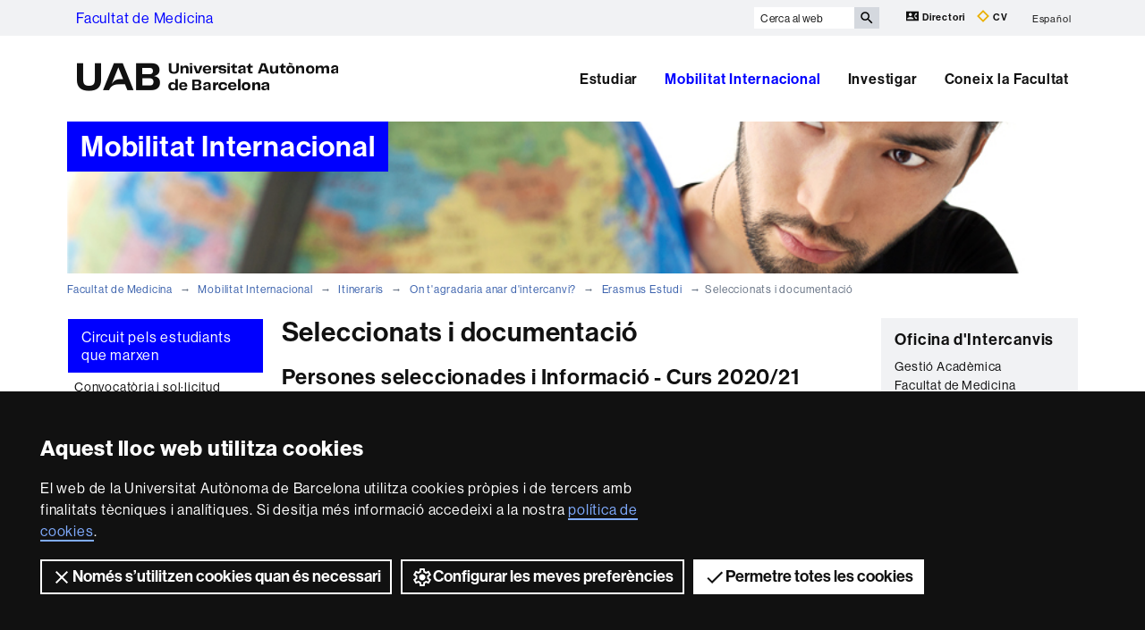

--- FILE ---
content_type: text/html;charset=utf-8
request_url: https://www.uab.cat/web/mobilitat-internacional/itineraris/on-t-agradaria-anar-d-intercanvi-/erasmus-estudi/seleccionats-i-documentacio-1345710401701.html
body_size: 9587
content:




	<!doctype html>
	
	

	

	
	<html lang="ca" xml:lang="ca">
	<head>
	
			










<script>
	var dataLayer = window.dataLayer = window.dataLayer || [];
	dataLayer.push({
		'urlRenamed':'i-FM/mobilitat-internacional/itineraris/on-t-agradaria-anar-d-intercanvi-/erasmus-estudi/seleccionats-i-documentacio-1345710401701.html',
		'site':'i-FM',
		'language':'ca'
	});
</script>




<title>Seleccionats i documentació - Facultat de Medicina - UAB Barcelona</title>
<meta charset="utf-8">
<meta http-equiv="X-UA-Compatible" content="IE=edge">


<meta name="description" content="Els hospitals m&eacute;s importats de l'&agrave;rea de Barcelona acullen les seves unitats docents. Els seus estudiants obtenen els millors resultats en el MIR des de fa m&eacute;s de dues d&egrave;cades"/>
<meta name="keywords" content="Facultat de Medicina, UAB, Universitat Aut&ograve;noma de Barcelona, Facultat, Medicina, Infermeria, Fisioter&agrave;pia"/>
<meta name="author" content="UAB - Universitat Aut&ograve;noma de Barcelona"/>
<meta name="robots" content="index,follow" />
<meta name="pageid" content="1345710401701">




		
			<meta name='viewport' content='width=device-width, initial-scale=1'/>
		<link href="/Xcelerate/UAB2013/UABResponsive/PortalUAB/css/animate.min.css"  rel="stylesheet"  type="text/css"   />
<link href="/Xcelerate/UAB2013/UABResponsive/sites/css/style_i-FM.css"  rel="stylesheet"  type="text/css"   />
<!--[if lt IE 9]>
<script src="https://oss.maxcdn.com/html5shiv/3.7.2/html5shiv.min.js"></script>
<script src="https://oss.maxcdn.com/respond/1.4.2/respond.min.js"></script>
<![endif]-->
<link href="/favicon.ico"  rel="shortcut icon"    />
<script src="/Xcelerate/UAB2013/UABResponsive/PortalUAB/js/jquery.min.js"></script>
<script src="/Xcelerate/UAB2013/UABResponsive/PortalUAB/js/jquery-migrate.min.js"></script>
<script src="/Xcelerate/UAB2013/UABResponsive/PortalUAB/js/bootstrap.min.js"></script>
<script src="/Xcelerate/UAB2013/UABResponsive/PortalUAB/js/opcions.js"></script>
<script src="/Xcelerate/UAB2013/UABResponsive/PortalUAB/js/scrolltopcontrol.js"></script>
<script src="/Xcelerate/UAB2013/UABResponsive/PortalUAB/js/jquery.mobile.custom.min.js"></script>
<script src="/Xcelerate/js/jwplayer8/jwplayer.js"></script>
<script src="/Xcelerate/UAB2013/UABResponsive/PortalUAB/js/jquery.carouFredSel-6.2.1-packed.js"></script>
<script src="/Xcelerate/UAB2013/UABResponsive/PortalUAB/js/ie10-viewport-bug-workaround.js"></script>
<script src="/Xcelerate/UAB2013/UABResponsive/PortalUAB/js/jquery.tabs.js"></script>
<script src="/Xcelerate/UAB2013/UABResponsive/PortalUAB/js/bootstrap-datepicker.min.js"></script>
<script src="/Xcelerate/UAB2013/UABResponsive/PortalUAB/js/bootstrap-datepicker.ca.min.js"></script>
<script src="/Xcelerate/UAB2013/UABResponsive/PortalUAB/js/jquery.magnific-popup.min.js"></script>
<link href="/Xcelerate/UAB2013/UABResponsive/PortalUAB/css/magnificpopup.min.css"  rel="stylesheet"  type="text/css"   />
<script>
<!--

				
								
				
				(function(w,d,s,l,i){w[l]=w[l]||[];w[l].push({'gtm.start':
				new Date().getTime(),event:'gtm.js'});var f=d.getElementsByTagName(s)[0],
				j=d.createElement(s),dl=l!='dataLayer'?'&l='+l:'';j.async=true;j.src=
				'https://www.googletagmanager.com/gtm.js?id='+i+dl;f.parentNode.insertBefore(j,f);
				})(window,document,'script','dataLayer','GTM-PW3QBZ4');
				
				
		(function(i,s,o,g,r,a,m){i['GoogleAnalyticsObject']=r;i[r]=i[r]||function(){
			         (i[r].q=i[r].q||[]).push(arguments)},i[r].l=1*new Date();a=s.createElement(o),
			          m=s.getElementsByTagName(o)[0];a.async=1;a.src=g;m.parentNode.insertBefore(a,m)
				  })(window,document,'script','//www.google-analytics.com/analytics.js','ga');
					ga('create', 'UA-12369143-1', 'auto', 'clientTracker');
					ga('clientTracker.send', 'pageview');	
				
				
				
				
//-->
</script>
<script>
<!--
jwplayer.key='2Lflw31/0Kno4ToDzY0G2IloriO57rEvYPqj6VDs6HQ=';
//-->
</script>






	</head>

	<body> 
	<!-- Google Tag Manager (noscript) -->
	<noscript><iframe src="https://www.googletagmanager.com/ns.html?id=GTM-PW3QBZ4" height="0" width="0" style="display:none;visibility:hidden" aria-hidden="true"></iframe></noscript>
	<!-- End Google Tag Manager (noscript) -->
	<!-- Accessibility -->
	






	
<!-- #salts a seccions -->
  <div id="sr-kw-only" role="navigation" aria-label="Accés directe a les seccions">
    <a href="#main" class="sr-kw-only">Vés al contingut principal</a> 
    <a href="#navegacio" class="sr-kw-only">Vés a la navegació de  Facultat de Medicina</a>
    
    	<a href="#nav-context" class="sr-kw-only">Vés a la navegació de la pàgina</a>
    
    <a href="#mapa" class="sr-kw-only">Vés al mapa del web</a>
  </div>
<!-- /#salts a seccions -->


	<!-- /#Accessibility -->

	<!-- header -->
	<header class="header" role="banner">
	<!-- PropagateParams -->
	
	<!-- End propagate -->

	<!-- #access -->
	<!-- Language  --><nav aria-label="navegació del site per a mòbil" class="hidden-md hidden-lg">
	<div class="header-nav">
		<div class="container">
			<div class="navbar-header">
				<button type="button" class="navbar-toggle collapsed" data-toggle="collapse" data-target="#navbar" aria-expanded="false" aria-controls="navbar">
					<span class="ico hamburguer" aria-hidden="true"></span>
					<span class="sr-only">Prem per desplegar el menú de  Facultat de Medicina</span>
				</button>
				<a href="/web/facultat-de-medicina-1345701092684.html">
				  <span class="ico logo" aria-hidden="true"></span>
				  <span class="sr-only">UAB Universitat Autònoma de Barcelona</span>
				</a>
				<span class="header-title"><a href="/web/facultat-de-medicina-1345701092684.html">Facultat de Medicina</a></span> 
			</div>
		</div>
	</div>
</nav>

<nav id="navbar" class="navbar-collapse collapse" aria-label="perfils">
	<div class="header-top2">
		<div class="container">
			<div class="row access"><div class="col-xs-12 col-md-6"><span class="page-title"><a href="/web/facultat-de-medicina-1345701092684.html">Facultat de Medicina</a></span></div><div class="search-uab">
					<div id="custom-search-input" role="search">
						<form id="searchform" method="get" action='/cerca-ca.html'>
							<div class="input-group">
								<label class="sr-only" for="cercaweb">Cerca al web</label>
								<input id="cercaweb" type="text" class="form-control input-lg" placeholder="Cerca al web" title="Introdueix el text de cerca" alt="Introdueix el text de cerca" name="query" accesskey="i" />
								<span class="input-group-btn">
									<button id="submit" class="btn btn-info btn-lg" alt="Prem el botó per iniciar la cerca" type="submit" aria-label="Prem el botó per iniciar la cerca" value="Search">
										<span class="glyphicon glyphicon-search" aria-hidden="true"></span>
									</button>
								</span>
							</div>
						</form>
					</div>

					<div class="dreceres">
						<a href="https://directori.uab.cat/pcde/">
							<img src="/Xcelerate/UAB2013/UABResponsive/PortalUAB/img/icona-directori.svg" alt="" />
							Directori
						</a>
						<a href="https://sso.uab.cat/cas/login?service=https://cv.uab.cat/protected/index.jsp&locale=ca">
							<img src="/Xcelerate/UAB2013/UABResponsive/PortalUAB/img/icona-cv.svg" alt="" />
							CV
						</a>
					</div>
					<ul class="idiomes"><li class="last-child"><a href='/web/movilidad-internacional/itinerarios/-donde-te-gustaria-ir-de-intercambio-/erasmus-estudio/seleccionados-y-documentacion-1345754192912.html' lang="es" name='Español'>Español</a></li></ul>
				</div>
			</div>
		</div>
	</div>

	<!-- /#access -->

	<!-- #Cabecera -->
	



<!-- #container capcalera -->
<div class="container">
	<div class="col-md-3"><a href="/">
					<span class="ico logo hidden-xs hidden-sm" aria-hidden="true"></span>
					<span class="sr-only">U A B</span>
				</a></div><div class="col-md-9">
				<nav id="navegacio" aria-label="UAB2015.Head.Accesibilitat.NavegacioFacultat Facultat de Medicina" role="navigation">
				  <ul class="nav navbar-nav navbar-right">
				
					
						<li class="dropdown"> <a  class="dropdown-toggle" href="/web/estudiar-1345701093491.html">Estudiar</a>
						
							
						</li>
				
					
						<li class="dropdown"> <a  class="dropdown-toggle active" href="/web/mobilitat-internacional-1345701093579.html">Mobilitat Internacional</a>
						
							
						</li>
				
					
						<li class="dropdown"> <a  class="dropdown-toggle" href="/web/investigar-1345701093700.html">Investigar</a>
						
							
						</li>
				
					
						<li class="dropdown"> <a  class="dropdown-toggle" href="/web/coneix-la-facultat-1345701093764.html">Coneix la Facultat</a>
						
							
						</li>
				
				</ul>
				</nav>
	</div>
	<div class="clear"></div>
</div>

</nav>
</header> 
<!-- /#nav-uab --> 



	

<script src="/Xcelerate/UAB2013/UABResponsive/PortalUAB/js/owl.carousel.min.js"></script>

<!-- FlexLink Intern 1345703184494--><!-- the page list has data! 1345701093579-->
					  
						
						
					
					<div class="container">
						<div id="banner-cores" class="row banner">
						   <div class="col-md-4">
							  <div class="caption">
								 
									
										<span>Mobilitat Internacional</span>
									
								   	
								 	              			              
							  </div>
							</div>
							
							<div class="col-md-8">
								
									<figure style="background-image: url(/Imatge/167/67/1imatgeHeaderInternacionalMob,1.jpg);" class="image"  alt="Capçalera Mobilitat Internacional" >
										
									</figure>
								
							</div>
						 </div>
					 </div>
			
					
					    
				




	<!-- /#Cabecera -->



	

	<!-- breadcrumb -->
	
	<div class="container hidden-xs">
		<ul class="breadcrumb">
				<li>
				<a href="/web/facultat-de-medicina-1345701092684.html" >Facultat de Medicina</a>
				</li>
				<li>
				<a href="/web/mobilitat-internacional-1345701093579.html" >Mobilitat Internacional</a>
				</li>
				<li>
				<a href="/web/mobilitat-internacional/itineraris-1345710408414.html" >Itineraris</a>
				</li>
				<li>
				<a href="/web/mobilitat-internacional/itineraris/on-t-agradaria-anar-d-intercanvi-1345710401471.html" >On t'agradaria anar d'intercanvi?</a>
				</li>
				<li>
				<a href="/web/mobilitat-internacional/itineraris/on-t-agradaria-anar-d-intercanvi-/erasmus-estudi/informacio-general-1345710401661.html" >Erasmus Estudi</a>
				</li>
				<li class="active">Seleccionats i documentació</li></ul>
	</div>
	<!-- breadcrumb -->

	<div class="container">
	  <div class="row">
		<div class="sidebar menu-left">
			<div class="navbar">
				

		

	<!-- arrelMenupageId:::1345710401471 --><!-- catArrelMenu:::arml -->

					
					
					
					
					
				
	
		
		
		
	

				
  					
  					
  					
				<!-- Display results -->
	
	
		
			
			
			
		
	
			
		
			
		
	
	
	
	

							
							
							
							
							
						
	
		
		
		
	

				
  					
  					
  					
				<!-- Display results -->
	
	
		
			
			
			
		
	
			
		
			
		
	
	
	
	


							
							
							
							
							
						
	
		
		
		
	

				
  					
  					
  					
				<!-- Display results -->
	
	
		
			
			
			
		
	
			
		
			
		
	
	
	
	



				
  					
  					
  					
				<!-- Display results -->
	
	
		
			
			
			
		
	
			
		
			
		
	
	
	
	

							
							
							
							
							
						
							
							
							
							
							
						



  	<div class="navbar-header">
         
			
	  	
        <button type="button" class="d-md-none d-lg-none d-xl-none navbar-toggle collapsed ico" data-toggle="collapse" data-target="#navbar-sidebar" aria-expanded="true" aria-controls="navbar">
                  <span class="d-md-none d-lg-none d-xl-none navbar-brand">Erasmus Estudi</span>
                  <span class="d-md-none d-lg-none d-xl-none ico hamburguer" aria-hidden="true"></span>
                  <span class="d-md-none d-lg-none d-xl-none sr-only">Desplegar la navegació</span>
          </button>
    </div><!-- /navbar-header  -->
    <nav id="navbar-sidebar" class="navbar-collapse collapse sidebar-navbar-collapse" role="navigation">
    	<nav id="nav-context" class="menu-content" role="navigation" aria-label="Menú principal"><!-- UAB2013/Responsive_WD/Common/CSElementDisplayLeftMenu_RWD 22-->

			<div role="tablist" class="aside-nav-content">
			    <div role="tab" id="id_1" class="title">
						Circuit pels estudiants que marxen
			   </div>
					<div role="tabpanel" aria-labelledby="id_1">
						<ul><li class='no-sub'>
<a href='/web/mobilitat-internacional/itineraris/on-t-agradaria-anar-d-intercanvi-/convocatoria-i-sol-licitud-1345710401609.html'  >Convocatòria i sol·licitud </a>
</li>
<li class='no-sub'>
<a href='/web/mobilitat-internacional/itineraris/on-t-agradaria-anar-d-intercanvi-/el-meu-intercanvi-1345949723898.html'  >El meu intercanvi </a>
</li>
<li class='no-sub'>
<a href='/web/mobilitat-internacional/itineraris/on-t-agradaria-anar-d-intercanvi-/abans-de-marxar-1345710401593.html'  >Abans de marxar </a>
</li>
<li class='no-sub'>
<a href='/web/mobilitat-internacional/itineraris/on-t-agradaria-anar-d-intercanvi-/quan-arribis-a-la-universitat-de-destinacio-1345710401601.html'  >Quan arribis a la universitat de destinació </a>
</li>
<li class='no-sub'>
<a href='/web/mobilitat-internacional/itineraris/on-t-agradaria-anar-d-intercanvi-/quan-tornis-a-la-uab-1345711244025.html'  >Quan tornis a la UAB </a>
</li>
<li class='no-sub'>
<a href='/web/mobilitat-internacional/itineraris/on-t-agradaria-anar-d-intercanvi-/documents-necessaris-per-l-intercanvi-1345710401633.html'  >Documents necessaris per l'intercanvi </a>
</li>
<li class='no-sub'>
<a href='/web/mobilitat-internacional/itineraris/on-t-agradaria-anar-d-intercanvi-/coordinacio-d-intercanvis-1345710401625.html'  >Coordinació d'intercanvis </a>
</li>
<li class='no-sub'>
<a href='/web/mobilitat-internacional/itineraris/on-t-agradaria-anar-d-intercanvi-/avisos-1345724099071.html'  >Avisos </a>
</li>
<!-- Tanca Caixa Oberta boxLinksOpened--></ul>
				</div>
			  </div>			
	
			<!-- Tanca Caixa Oberta boxLinksOpened-->

			<div role="tablist" class="aside-nav-content">
			    <div role="tab" id="id_2" class="title">
						Programes d'intercanvi
			   </div>
					<div role="tabpanel" aria-labelledby="id_2">
						<ul><li class='no-sub'>
<a href='/web/mobilitat-internacional/itineraris/on-t-agradaria-anar-d-intercanvi-/destinacions-de-la-facultat-1345710401647.html'  >Destinacions de la Facultat </a>
</li>
<li class='no-sub'>
<a href='https://mobilitatpractiques.uab.cat/'  target='_BLANK'>UAB Exchange programme Pràctiques </a>
</li>
<li class='sub actual-section opened'>
<a  href='#collapse12_deep0' data-toggle='collapse' data-parent='#collapse12_deep0' aria-expanded='true' class='actual-section' >Erasmus Estudi <span class='ico mes'></span></a>
<ul id='collapse12_deep0' class='collapse in' style='' aria-expanded='true' >
<li class='no-sub'>
<a href='/web/mobilitat-internacional/itineraris/on-t-agradaria-anar-d-intercanvi-/erasmus-estudi/informacio-general-1345710401661.html'  >Informació general </a>
</li>
<li class='no-sub'>
<a href='https://www.uab.cat/web/mobilitat-i-intercanvi-internacional/programes-de-mobilitat-i-intercanvi-internacional/erasmus-estudis/informacio-general-1345664833348.html'  target='_BLANK'>Convocatòria </a>
</li>
<li class='no-sub'>
<a href='/web/mobilitat-internacional/itineraris/on-t-agradaria-anar-d-intercanvi-/erasmus-estudi/ajuts-economics-1345710401676.html'  >Ajuts econòmics </a>
</li>
<li class='no-sub'>
<a href='/web/mobilitat-internacional/itineraris/on-t-agradaria-anar-d-intercanvi-/erasmus-estudi/destinacions-1345710401684.html'  >Destinacions </a>
</li>
<li class='no-sub'>
<a href='/web/mobilitat-internacional/itineraris/on-t-agradaria-anar-d-intercanvi-/erasmus-estudi/presentacio-de-sol-licituds-1345710401692.html'  >Presentació de sol·licituds </a>
</li>
<li class='no-sub actual-section'>
<a href='/web/mobilitat-internacional/itineraris/on-t-agradaria-anar-d-intercanvi-/erasmus-estudi/seleccionats-i-documentacio-1345710401701.html' class='actual-page' >Seleccionats i documentació </a>
</li>
<li class='no-sub'>
<a href='/web/mobilitat-internacional/itineraris/on-t-agradaria-anar-d-intercanvi-/erasmus-estudi/informacio-sobre-asseguranca-1345710401710.html'  >Informació sobre assegurança </a>
</li>
<li class='no-sub'>
<a href='/web/mobilitat-internacional/itineraris/on-t-agradaria-anar-d-intercanvi-/erasmus-estudi/persones-amb-necessitats-especials-1345710401719.html'  >Persones amb necessitats especials </a>
</li>
</ul>
</li>
<li class='sub'>
<a  href='#collapse13_deep0' data-toggle='collapse' data-parent='#collapse13_deep0' aria-expanded='false' class='collapsed' >UAB Exchange programme Estudi <span class='ico mes'></span></a>
<ul id='collapse13_deep0' class='collapse' style='height: 0px;' aria-expanded='false' >
<li class='no-sub'>
<a href='/web/mobilitat-internacional/itineraris/on-t-agradaria-anar-d-intercanvi-/uab-exchange-programme-estudi/condicions-generals-1345710401843.html'  >Condicions generals </a>
</li>
<li class='no-sub'>
<a href='https://www.uab.cat/web/mobilitat-i-intercanvi-internacional/programes-de-mobilitat-i-intercanvi-internacional/uab-exchange-programme/condicions-generals-1345664822069.html'  target='_BLANK'>Convocatòria </a>
</li>
<li class='no-sub'>
<a href='/web/mobilitat-internacional/itineraris/on-t-agradaria-anar-d-intercanvi-/uab-exchange-programme-estudi/beques-i-ajuts-1345710401859.html'  >Beques i ajuts </a>
</li>
<li class='no-sub'>
<a href='/web/mobilitat-internacional/itineraris/on-t-agradaria-anar-d-intercanvi-/uab-exchange-programme-estudi/destinacions-1345710401868.html'  >Destinacions </a>
</li>
<li class='no-sub'>
<a href='/web/mobilitat-internacional/itineraris/on-t-agradaria-anar-d-intercanvi-/uab-exchange-programme-estudi/presentacio-de-sol-licituds-1345710401876.html'  >Presentació de sol·licituds </a>
</li>
<li class='no-sub'>
<a href='/web/mobilitat-internacional/itineraris/on-t-agradaria-anar-d-intercanvi-/uab-exchange-programme-estudi/informacio-seleccionats-1345710401885.html'  >Informació seleccionats </a>
</li>
</ul>
</li>
<li class='no-sub'>
<a href='/web/mobilitat-internacional/itineraris/on-t-agradaria-anar-d-intercanvi-/sicue-1345710402030.html'  >Sicue </a>
</li>
<li class='no-sub'>
<a href='/web/mobilitat-internacional/itineraris/on-t-agradaria-anar-d-intercanvi-/programa-bip-1345973820338.html'  >Programa BIP </a>
</li>
<li class='no-sub'>
<a href='https://mobilitatpractiques.uab.cat/'  target='_BLANK'>Erasmus Pràctiques </a>
</li>
<li class='sub'>
<a  href='#collapse17_deep0' data-toggle='collapse' data-parent='#collapse17_deep0' aria-expanded='false' class='collapsed' >Erasmus Màster <span class='ico mes'></span></a>
<ul id='collapse17_deep0' class='collapse' style='height: 0px;' aria-expanded='false' >
<li class='no-sub'>
<a href='/web/mobilitat-internacional/itineraris/on-t-agradaria-anar-d-intercanvi-/erasmus-master/condicions-generals-del-programa-erasmus--1345710401734.html'  >Condicions generals del programa Erasmus + </a>
</li>
<li class='no-sub'>
<a href='/web/mobilitat-internacional/itineraris/on-t-agradaria-anar-d-intercanvi-/erasmus-master/convocatoria-1345710401742.html'  >Convocatòria </a>
</li>
<li class='no-sub'>
<a href='/web/mobilitat-internacional/itineraris/on-t-agradaria-anar-d-intercanvi-/erasmus-master/dotacio-economica-1345710401750.html'  >Dotació econòmica </a>
</li>
<li class='no-sub'>
<a href='/web/mobilitat-internacional/itineraris/on-t-agradaria-anar-d-intercanvi-/erasmus-master/destinacions-1345710401758.html'  >Destinacions </a>
</li>
<li class='no-sub'>
<a href='/web/mobilitat-internacional/itineraris/on-t-agradaria-anar-d-intercanvi-/erasmus-master/presentacio-de-sol-licituds-1345710401766.html'  >Presentació de sol·licituds </a>
</li>
<li class='no-sub'>
<a href='/web/mobilitat-internacional/itineraris/on-t-agradaria-anar-d-intercanvi-/erasmus-master/resolucions-i-documentacio-obligatoria-1345710401774.html'  >Resolucions i documentació obligatòria </a>
</li>
<li class='no-sub'>
<a href='/web/mobilitat-internacional/itineraris/on-t-agradaria-anar-d-intercanvi-/erasmus-master/persones-amb-necessitats-especials-1345710401782.html'  >Persones amb necessitats especials </a>
</li>
</ul>
</li>
<li class='sub'>
<a  href='#collapse18_deep0' data-toggle='collapse' data-parent='#collapse18_deep0' aria-expanded='false' class='collapsed' >UAB Exchange programme Màster <span class='ico mes'></span></a>
<ul id='collapse18_deep0' class='collapse' style='height: 0px;' aria-expanded='false' >
<li class='no-sub'>
<a href='/web/mobilitat-internacional/itineraris/on-t-agradaria-anar-d-intercanvi-/uab-exchange-programme-master/condicions-generals-1345710401944.html'  >Condicions generals </a>
</li>
<li class='no-sub'>
<a href='/web/mobilitat-internacional/itineraris/on-t-agradaria-anar-d-intercanvi-/uab-exchange-programme-master/convocatoria-1345710401952.html'  >Convocatòria </a>
</li>
<li class='no-sub'>
<a href='/web/mobilitat-internacional/itineraris/on-t-agradaria-anar-d-intercanvi-/uab-exchange-programme-master/ajuts-economics-1345710401960.html'  >Ajuts econòmics </a>
</li>
<li class='no-sub'>
<a href='/web/mobilitat-internacional/itineraris/on-t-agradaria-anar-d-intercanvi-/uab-exchange-programme-master/destinacions-1345710401968.html'  >Destinacions </a>
</li>
<li class='no-sub'>
<a href='/web/mobilitat-internacional/itineraris/on-t-agradaria-anar-d-intercanvi-/uab-exchange-programme-master/presentacio-de-sol-licituds-1345710401976.html'  >Presentació de sol·licituds </a>
</li>
<li class='no-sub'>
<a href='/web/mobilitat-internacional/itineraris/on-t-agradaria-anar-d-intercanvi-/uab-exchange-programme-master/informacio-seleccionats-1345710401984.html'  >Informació seleccionats </a>
</li>
</ul>
</li>
<li class='no-sub'>
<a href='/web/mobilitat-internacional/itineraris/on-t-agradaria-anar-d-intercanvi-/drac-1345710402072.html'  >DRAC </a>
</li>
<li class='no-sub'>
<a href='/web/mobilitat-internacional/itineraris/on-t-agradaria-anar-d-intercanvi-/erasmus-plus-ka107-partner-countries-1345710402080.html'  >Erasmus PLUS KA107 Partner Countries </a>
</li>
<li class='no-sub'>
<a href='/web/mobilitat-internacional/itineraris/on-t-agradaria-anar-d-intercanvi-/voluntariat-europeu-1345710402088.html'  >Voluntariat europeu </a>
</li>
<!-- Tanca Caixa Oberta boxGreyOpened F-->	</ul>
			
				</div>
			
			</aside>

		
		<!-- Tanca Caixa Oberta boxGreyOpened F-->
		<!-- arrelMenupageId:::1345710401471 --><!-- catArrelMenu:::arml -->


		</nav>
		   
		   
	</nav>

				
	



							 	
			</div>
		</div>

	
		<main id="main" class="content">
			
			
				
						
					
						
					
	
		
		
							  

	
	
	

	<!-- Display results -->
	
	
		
			
			
			
		
			
			
			
		
			
			
			
		
			
			
			
		
			
			
			
		
			
			
			
		
	
			
		
			
		
			
		
							
							
								
							
							
							
							
			
		
			
		
			
		
				
			
		
			
		
			
		
			
		
			
		
			
		
							
							
								
							
							
							
							
			
		
			
		
			
		
				
			
		
			
		
			
		
			
		
			
		
			
		
							
							
								
							
							
							
							
			
		
			
		
			
		
				
			
		
			
		
			
		
			
		
			
		
			
		
							
							
								
							
							
							
							
			
		
			
		
			
		
				
			
		
			
		
			
		
			
		
			
		
			
		
							
							
								
							
							
							
							
			
		
			
		
			
		
				
			
		
			
		
			
		
			
		
			
		
			
		
							
							
								
							
							
							
							
			
		
			
		
			
		
				
			
		
			
		
			
		
	
	
	
	

				<!-- Link not found -->
			
			    
			    
					
					<h1 class="section-title">Seleccionats i documentació</h1><h2 class="section-subtitle">Persones seleccionades i Informació - Curs 2020/21</h2>
								
								
							
					<p>
						<p><span><span><strong>CONVOCAT&Ograve;RIA UAB Exchange Programme - CURS 2020/21</strong></span></span></p>

<p><span><span><strong>AV&Iacute;S IMPORTANT -</strong> S&#39;obre una <strong>convocat&ograve;ria extraordin&agrave;ria per al curs 2020-2021</strong> amb l&rsquo;objectiu d&#39;oferir a tot l&rsquo;alumnat que va obtenir pla&ccedil;a d&rsquo;intercanvi en la Convocat&ograve;ria &uacute;nica de mobilitat del curs acad&egrave;mic 2020/21 i que, a causa de la Covid-19, ha hagut de presentar la seva ren&uacute;ncia o que hagi vist cancel&middot;lada la seva mobilitat per part de la universitat de dest&iacute;, l&rsquo;opci&oacute; de trobar una destinaci&oacute; possible on fer l&rsquo;estada al 2n semestre del curs 2020/21. Publicaci&oacute; de les assignacions: 20 d&#39;octubre al peu d&#39;aquesta p&agrave;gina.</span></span></p>

<p><strong>Resoluci&oacute; definitiva de 27 de gener de 2020</strong><br />
<br />
En data 27 de gener de 2020 es publica la resoluci&oacute; definitiva de places de la Convocat&ograve;ria &Uacute;nica modalitat Estudis pel curs 2020-2021. Trobareu el llistat <a href="/doc/Resolucio_Definitiva_OUT_Convocatoria_Unica_2020_21" target="_blank">aqu&iacute;</a>.<br />
<br />
IMPORTANT: Recordeu que els assignats en el per&iacute;ode d&#39;assignaci&oacute; de vacants haureu d&#39;acceptar la pla&ccedil;a des del 28 de gener fins el 3 de febrer de 2020. Trobareu les opcions:</p>

<ul>
	<li>Acceptar</li>
	<li>No acceptar</li>
</ul>

<p>Els estudiants que h&agrave;giu quedat en &ldquo;llista d&rsquo;espera&rdquo;&nbsp; tamb&eacute; tindreu l&rsquo;opci&oacute; de sol&middot;licitar vacants adre&ccedil;ant-vos al vostre centre.<br />
<br />
<strong>Informaci&oacute; per als seleccionats</strong><br />
<br />
Tots els estudiants seleccionats hauran de tenir en compte que, dintre dels terminis previstos, hauran de formalitzar entre d&rsquo;altres, les seg&uuml;ents gestions:</p>

<ul>
	<li>Acceptaci&oacute; / No acceptaci&oacute; de la pla&ccedil;a.</li>
	<li>Documents de sol&middot;licitud (application form) a la universitat de destinaci&oacute; (amb la certificaci&oacute; d&rsquo;idioma amb el nivell exigit, si escau).</li>
	<li>Conveni de subvenci&oacute;, learning agreement i d&rsquo;altra documentaci&oacute; que es requereixi</li>
	<li>Fer les proves de nivell d&rsquo;idioma (OLS) abans de la realitzaci&oacute; de l&rsquo;estada, en el cas del programa Erasmus+.</li>
	<li>Enquesta final de l&rsquo;estada. EU Survey en el cas de mobilitats Erasmus+.</li>
</ul>

<p><br />
Tramitaci&oacute; del visat (si escau).Contractaci&oacute; de l&rsquo;asseguran&ccedil;a complement&agrave;ria de mobilitat en el moment de fer la matr&iacute;cula. En el cas del UAB Exchange Programme, caldr&agrave; a m&eacute;s a m&eacute;s fer la contractaci&oacute; d&#39;una asseguran&ccedil;a m&egrave;dica amb abast fora de la UE.<br />
<br />
<br />
<strong>Documentaci&oacute; obligat&ograve;ria</strong><br />
<br />
<span>A&nbsp;continuaci&oacute; trobareu els documents informatius i formularis&nbsp;importants per a la realizaci&oacute; de la vostra estada d&#39;intercanvi.</span></p>
 
					</p>
					<p><a href='/doc/Resolucio_Extraordinaria_2021' 
										target='_blank'
									>
										Resolució Extraordinària 2021 
										
									 </a><br/><a href='' 
										target='_blank'
									>
										Resolució Ajuts Erasmus+ Estudiants 2020/21
										
									 </a><br/><a href='/doc/Resolucio_Ajuts_Santander_Erasmus_20_21' 
										target='_blank'
									>
											Resolució Ajuts Santander Erasmus 20-21
										
									 </a><br/><a href='' 
										target='_blank'
									>
										Resolució Definitiva Convocatòria Única (Estudiants OUT) 2020/21
										
									 </a><br/><a href='/doc/Resolucio_ConvocatoriaUnica_2021' 
										target='_blank'
									>
										Resolució Convocatòria Única 2021 
										
									 </a><br/><a href='' 
										target='_blank'
									>
										Dossier Erasmus Estudis 2020/2021
										
									 </a><br/></p> 
				<div class="clear">
				</div>
			
		</main>
		
			
			<div class="sidebar">
				<h2 class="sr-only">Informació complementària</h2>
				<div class="row"> 
					<div class="col-xs-12">
						
			  		
			  				  		
				  			    
			    	
			    	


				<!-- FlexLink not found -->
			
<div class="aside-contacta-uab"><aside class="contact-info">
				<h2 class="sr-only">Contacte</h2>
				
				<h3>
						
					
						<span>Oficina d'Intercanvis</span>
					
				</h3>
				
				
				<p>
				
					<p>Gesti&oacute; Acad&egrave;mica<br />
Facultat de Medicina<br />
Campus UAB<br />
08193 Cerdanyola del Vall&egrave;s<br />
<br />
<strong>Horari atenci&oacute; presencial:</strong> de 9:30 a 14h amb <a href="https://cita.uab.cat/medicina/gestio-academica/" target="_blank">cita pr&egrave;via</a><br />
<strong>Tel&egrave;fon: </strong>+34 935813276<br />
<strong>e-mail:</strong> <a href="mailto:intercanvis.medicina@uab.cat" target="_blank">intercanvis.medicina@uab.cat</a></p>
 <br />
				
					</p>
				
				
				
				
			</aside></div>

							  			    
			    	
			    	



	
			
									
			
		
	<div>
		<aside class="bloc rounded gris-clar">	
			
				<a href="/web/mobilitat-internacional/itineraris/on-t-agradaria-anar-d-intercanvi-/destinacions-de-la-facultat-1345710401647.html" target="" style="text-align:left">
			
			
						
						<span class="titol">Consulteu el mapa de les destinacions de programes d'intercanvi de la Facultat</span>
				
																
					<img class="img-responsive" src="/Imatge/472/899/map-destinacions,2.jpg" alt="Mapa de destinacions">
				
			
				
					<p style="padding-top:15px;">Consulteu el mapa de les destinacions de programes d'intercanvi de la Facultat</p>
				

			
				</a>
			
		</aside><!-- end side-box -->
	</div>



							  			    
			    	
			    	




	

	
	
	

	<!-- Display results -->
	
	
		
			
			
			
		
			
			
			
		
			
			
			
		
	
			
		
			
		
			
		
			
		
			
		
			
		
				
			
		
			
		
			
		
			
		
			
		
			
		
			
		
			
		
			
		
				
			
		
			
		
			
		
			
		
			
		
			
		
			
		
			
		
			
		
				
			
		
			
		
			
		
	
	
	
	
									
						
						
						
					
<div>
			<aside class="content-links">			
				<h3 class="section-title">Preguntes freqüents</h3>
				<ul class="links">
										
											<li>
												<a href="http://www.uab.cat/web/mobility-international-exchange/mobility-international-exchange-programmes/faqs-para-estudiantes-internacionales-1345672012135.html"target="_blank">FAQ's for international students<span class="ico more" aria-hidden="true"></span></a>
											</li>
										
										
											<li>
												<a href="https://www.uab.cat/Document/562/722/handbook_NOU_24-25-trad_EN_fk.pdf"target="_blank">Handbook for international students<span class="ico more" aria-hidden="true"></span></a>
											</li>
										
										
											<li>
												<a href="https://www.uab.cat/web/personal-uab/mobilitat-i-intercanvi-internacional/faqs-1345819332041.html"target="_blank">10 basic questions about studying at UAB<span class="ico more" aria-hidden="true"></span></a>
											</li>
										</ul>							  	
																											
		</aside>
	</div>

				

					</div>
				</div>
			</div>
		
		</div>
	</div>


	
	
				
		
		 

	
	
	

	<!-- #footer -->
	<footer>
	





<!-- #MapaWebFootPage -->

		

<!-- #recerca -->

	 
	
<!-- GetVar pageId > 1345701092684-->
		
			
<section id="mapa" class="hidden-sm hidden-xs" aria-labelledby="titol-mapa"> 
<h2 id="titol-mapa" class="sr-only">Mapa web</h2>
<div class="container">
	<div class="row">
		<ul>
		
			
				
					
					
				
			
		
		
		
					

				
					<li class='col-md-15 border-left'>
				
				
				
				
				
	          					  	
	          					  	
	          					  	
	        					  <!-- FlexLink Intern 1345710347256--><!-- the page list has data! 1345701093491-->
					  
						
						
					
	        					  <a class="negreta" href='/web/estudiar-1345701093491.html'  >Estudiar</a><!-- Display results -->
	
	
		
			
			
			
		
			
			
			
		
			
			
			
		
	
			
		
			
		<!-- FlexLink Intern 1345711328217--><!-- the page list has data! 1345703088340-->
						   <!-- paramurl NOT null --> 
							
							
							
						
			
		
			
		
			
		
			
		<!-- FlexLink Intern 1345711332487--><!-- the page list has data! 1345703104427-->
						   <!-- paramurl NOT null --> 
							
							
							
						
			
		
			
		
			
		
			
		<!-- FlexLink Intern 1345711332519--><!-- the page list has data! 1345703118006-->
						   <!-- paramurl NOT null --> 
							
							
							
						
			
		
			
		
	
	
	
	<ul><li><a href="/web/estudiar/graus/graus/tots-els-graus-1345703088340.html"  title="Els nostres graus" >Els nostres graus</a></li><li><a href="/web/estudiar/masters-i-postgraus/masters-oficials/tots-els-masters-1345703104427.html"  title="" >Els nostres màsters oficials</a></li><li><a href="/web/estudiar/doctorats/doctorats/tots-els-doctorats-1345703118006.html"  title="" >Els nostres doctorats</a></li></ul>
				
			
					</li>
				
				
					

				
					<li class='col-md-15 border-left'>
				
				
				
				
				
	          					  	
	          					  	
	          					  	
	        					  <!-- FlexLink Intern 1345711332647--><!-- the page list has data! 1345701093579-->
					  
						
						
					
	        					  <a class="negreta" href='/web/mobilitat-internacional-1345701093579.html'  >Mobilitat internacional</a><!-- Display results -->
	
	
		
			
			
			
		
	
			
		
			
		<!-- FlexLink Intern 1345711332817--><!-- the page list has data! 1345711284735-->
						   <!-- paramurl NOT null --> 
							
							
							
						
			
		
			
		
	
	
	
	<ul><li><a href="/web/mobilitat-internacional/itineraris/incoming-exchange-students/incoming-students-1345711284735.html"  title="" >Incoming exchange students</a></li></ul>
				
			
					</li>
				
				
					

				
					<li class='col-md-15 border-left'>
				
				
				
				
				
	          					  	
	          					  	
	          					  	
	        					  <!-- FlexLink Intern 1345711333069--><!-- the page list has data! 1345701093700-->
					  
						
						
					
	        					  <a class="negreta" href='/web/investigar-1345701093700.html'  >Investigar</a><!-- Display results -->
	
	
		
			
			
			
		
			
			
			
		
	
			
		
			
		<!-- FlexLink Intern 1345709680948--><!-- the page list has data! 1345709681016-->
						   <!-- paramurl NOT null --> 
							
							
							
						
			
		
			
		
			
		
			
		<!-- FlexLink Intern 1345711333403--><!-- the page list has data! 1345701093700-->
						   <!-- paramurl NOT null --> 
							
							
							
						
			
		
			
		
	
	
	
	<ul><li><a href="/web/investigar/biocluster-1345709681016.html"  title="Conglomerat de grups d'investigació i infraestructures de recerca de la UAB en l'àmbit de la Biomedicina, la Biotecnologia i la Biodiversitat" >BioCluster</a></li><li><a href="/web/investigar-1345701093700.html"  title="" >Departaments de la Facultat</a></li></ul>
				
			
					</li>
				
				
					

				
					<li class='col-md-15 border-left'>
				
				
				
				
				
	          					  	
	          					  	
	          					  	
	        					  <!-- FlexLink Intern 1345711333553--><!-- the page list has data! 1345701093764-->
					  
						
						
					
	        					  <a class="negreta" href='/web/coneix-la-facultat-1345701093764.html'  >Coneix la Facultat</a><!-- Display results -->
	
	
		
			
			
			
		
			
			
			
		
			
			
			
		
			
			
			
		
			
			
			
		
	
			
		
			
		<!-- FlexLink Intern 1345711357383--><!-- the page list has data! 1345704686964-->
						   <!-- paramurl NOT null --> 
							
							
							
						
			
		
			
		
			
		
			
		<!-- FlexLink Intern 1345711357607--><!-- the page list has data! 1345709302407-->
						   <!-- paramurl NOT null --> 
							
							
							
						
			
		
			
		
			
		
			
		<!-- FlexLink Intern 1345711357822--><!-- the page list has data! 1345704686973-->
						   <!-- paramurl NOT null --> 
							
							
							
						
			
		
			
		
			
		
			
		<!-- FlexLink Intern 1345711357842--><!-- the page list has data! 1345704687140-->
						   <!-- paramurl NOT null --> 
							
							
							
						
			
		
			
		
			
		
			
		<!-- FlexLink Intern 1345711357862--><!-- the page list has data! 1345704687099-->
						   <!-- paramurl NOT null --> 
							
							
							
						
			
		
			
		
	
	
	
	<ul><li><a href="/web/coneix-la-facultat/la-facultat-en-xifres-1345704686964.html"  title="" >Les xifres</a></li><li><a href="/web/coneix-la-facultat/govern-de-la-facultat/presentacio-govern-1345709302407.html"  title="" >Govern</a></li><li><a href="/web/coneix-la-facultat/actes-d-agra-ment-i-premis-extraordinaris-1345704686973.html"  title="" >Galeria fotogràfica</a></li><li><a href="/web/coneix-la-facultat/serveis-de-la-facultat-1345704687140.html"  title="" >Serveis de la Facultat</a></li><li><a href="/web/coneix-la-facultat/estructura-docent/unitats-docents-1345704687099.html"  title="" >Unitats Docents</a></li></ul>
				
			
					</li>
				
				
		   </ul>
		</div>

	</div>
	
</section>


<!-- /#MapaWebFootPage -->

<!-- #BlocInferiorFootPage -->










<div class="footer">
<div class="container">

	
	<div class="row">

        <div class="col-md-4 xxss">
            <!-- Xarxes socials -->
            <h2 class="negreta small">Segueix-nos a les xarxes socials</h2>
            <ul class="xarxes-socials">
                 <!-- Display results -->
                 
                
                					
            </ul>
        </div><div class="col-md-4 excellencia">
            <h2 class="negreta small">Reconeixement internacional de l'excel·lència</h2>
            <div class="row">
                <a href="/web/research/itineraries/uab-research/euraxess-uab-1345673587088.html" class="logo col-xs-12">
                    <span class="ico hrexcellence" aria-hidden="true"></span>
                    <span class="sr-only">HR Excellence in Research - Euraxess</span>
                </a>
            </div>
        </div><div class="col-md-4 financament">
            <h2 class="negreta small">Amb el finançament de</h2>
            <div class="row">
                <a class="logo col-xs-6" href="https://www.uab.cat/web/publicitat-activa/informacio-economica-1345808274713.html">
                    <img src="/Xcelerate/UAB2013/UABResponsive/PortalUAB/img/logo-gencat.svg" alt="Generalitat de Catalunya"/>
                </a>
                <a class="logo col-xs-6" href="https://www.uab.cat/doc/ProjectesFEDER">
                    <img src="/Xcelerate/UAB2013/UABResponsive/PortalUAB/img/logo-ue.svg" alt="Unió Europea"/>
                </a>
            </div>
        </div>
    </div><div class="row">
        <div class="col-xs-12">
            <h2 class="sr-only">Sobre aquest web</h2>
            <div class="credits">
                <ul class="legal">

                    
                    
                    
                        
                        
                            
                            
                        
                    

                    <!-- Display results -->
	
	
		
			
			
			
		
			
			
			
		
			
			
			
		
			
			
			
		
			
			
			
		
	
			
		
			
		<!-- FlexLink Intern 1345668684608--><!-- the page list has data! 1345668257191-->
						   <!-- paramurl NOT null --> 
							
							
							
						
			
		
			
		
			
		
			
		<!-- FlexLink Intern 1345668684234--><!-- the page list has data! 1345668257177-->
						   <!-- paramurl NOT null --> 
							
							
							
						
			
		
			
		
			
		
			
		<!-- FlexLink Intern 1345668684210--><!-- the page list has data! 1345668257169-->
						   <!-- paramurl NOT null --> 
							
							
							
						
			
		
			
		
			
		
			
		<!-- FlexLink Intern 1345803950956--><!-- the page list has data! 1345799763683-->
						   <!-- paramurl NOT null --> 
							
							
							
						
			
		
			
		
			
		
			
		<!-- FlexLink Intern 1345821345502--><!-- the page list has data! 1345821257206-->
						   <!-- paramurl NOT null --> 
							
							
							
						
			
		
			
		
	
	
	
	<li><a href="/web/la-uab/itineraris/avis-legal-1345668257191.html"  title="" >Avís legal </a></li><li><a href="/web/la-uab/itineraris/proteccio-de-dades-1345668257177.html"  title="" >Protecció de dades</a></li><li><a href="/web/la-uab/itineraris/sobre-el-web-1345668257169.html"  title="" >Sobre el web</a></li><li><a href="/web/la-uab/itineraris/accessibilitat-web-1345799763683.html"  title="" >Accessibilitat web</a></li><li><a href="/web/la-uab/mapa-web-1345821257206.html"  title="" >Mapa del web UAB</a></li></ul>
                
                
                    	      
                
                
                
                <p class="drets">2026 Universitat Autònoma de Barcelona </p>
            </div>
        </div>
    </div>
</div> 
</div>

<!-- /#BlocInferiorFootPage -->

	</footer>
	
	<script>
		window.onload = function() {			
			const collection = document.getElementsByTagName("iframe");
			for (let i = 0; i < collection.length; i++) {
			  if (collection[i].width == 0 && collection[i].height == 0) {
				if (!collection[i].hasAttribute("src")) {
					collection[i].setAttribute('aria-hidden', 'true');
					collection[i].setAttribute('tabindex', '-1');
					collection[i].setAttribute('role', 'presentation');
					collection[i].setAttribute('title', 'presentation');
					}
				}
			}
		};
	</script>
	<!-- /#footer -->
	</body>
	</html>
	


--- FILE ---
content_type: text/css
request_url: https://www.uab.cat/Xcelerate/UAB2013/UABResponsive/sites/css/style_i-FM.css
body_size: 214
content:
@import url("../../PortalUAB/css/style_UAB2013.css");

:root {
	--color-marca-primari:hsl(240, 100%, 50%);
	--color-marca-primari-b:hsl(240, 100%, 40%);
	--color-marca-primari-c:hsla(240, 100%, 50%, 0.7);
	--color-marca-primari-d:hsla(240, 100%, 40%, 0.7);
}
@media (min-width: 992px) {
	.header .logo::after {
	color: var(--color-negre);
	}
}

--- FILE ---
content_type: text/plain
request_url: https://www.google-analytics.com/j/collect?v=1&_v=j102&a=140585008&t=pageview&_s=1&dl=https%3A%2F%2Fwww.uab.cat%2Fweb%2Fmobilitat-internacional%2Fitineraris%2Fon-t-agradaria-anar-d-intercanvi-%2Ferasmus-estudi%2Fseleccionats-i-documentacio-1345710401701.html&ul=en-us%40posix&dt=Seleccionats%20i%20documentaci%C3%B3%20-%20Facultat%20de%20Medicina%20-%20UAB%20Barcelona&sr=1280x720&vp=1280x720&_u=IEBAAEABAAAAACAAI~&jid=1828729498&gjid=834951593&cid=817844193.1769270772&tid=UA-12369143-1&_gid=552340097.1769270772&_r=1&_slc=1&z=1450791571
body_size: -449
content:
2,cG-6SDH14SL8V